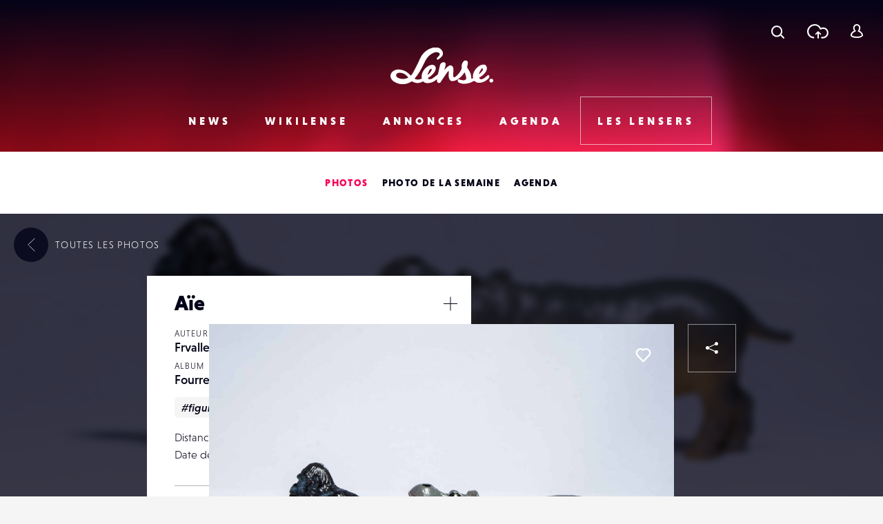

--- FILE ---
content_type: text/html; charset=UTF-8
request_url: https://www.lense.fr/wp-admin/admin-ajax.php
body_size: -57
content:
{"post_id":243856,"counted":false,"storage":[],"type":"post"}

--- FILE ---
content_type: text/html; charset=utf-8
request_url: https://www.google.com/recaptcha/api2/anchor?ar=1&k=6LehnQsUAAAAABNYyfLzUnaZTlkVTuZKBmGM04B1&co=aHR0cHM6Ly93d3cubGVuc2UuZnI6NDQz&hl=en&type=image&v=PoyoqOPhxBO7pBk68S4YbpHZ&theme=light&size=normal&anchor-ms=20000&execute-ms=30000&cb=dusr89oa8fs
body_size: 49417
content:
<!DOCTYPE HTML><html dir="ltr" lang="en"><head><meta http-equiv="Content-Type" content="text/html; charset=UTF-8">
<meta http-equiv="X-UA-Compatible" content="IE=edge">
<title>reCAPTCHA</title>
<style type="text/css">
/* cyrillic-ext */
@font-face {
  font-family: 'Roboto';
  font-style: normal;
  font-weight: 400;
  font-stretch: 100%;
  src: url(//fonts.gstatic.com/s/roboto/v48/KFO7CnqEu92Fr1ME7kSn66aGLdTylUAMa3GUBHMdazTgWw.woff2) format('woff2');
  unicode-range: U+0460-052F, U+1C80-1C8A, U+20B4, U+2DE0-2DFF, U+A640-A69F, U+FE2E-FE2F;
}
/* cyrillic */
@font-face {
  font-family: 'Roboto';
  font-style: normal;
  font-weight: 400;
  font-stretch: 100%;
  src: url(//fonts.gstatic.com/s/roboto/v48/KFO7CnqEu92Fr1ME7kSn66aGLdTylUAMa3iUBHMdazTgWw.woff2) format('woff2');
  unicode-range: U+0301, U+0400-045F, U+0490-0491, U+04B0-04B1, U+2116;
}
/* greek-ext */
@font-face {
  font-family: 'Roboto';
  font-style: normal;
  font-weight: 400;
  font-stretch: 100%;
  src: url(//fonts.gstatic.com/s/roboto/v48/KFO7CnqEu92Fr1ME7kSn66aGLdTylUAMa3CUBHMdazTgWw.woff2) format('woff2');
  unicode-range: U+1F00-1FFF;
}
/* greek */
@font-face {
  font-family: 'Roboto';
  font-style: normal;
  font-weight: 400;
  font-stretch: 100%;
  src: url(//fonts.gstatic.com/s/roboto/v48/KFO7CnqEu92Fr1ME7kSn66aGLdTylUAMa3-UBHMdazTgWw.woff2) format('woff2');
  unicode-range: U+0370-0377, U+037A-037F, U+0384-038A, U+038C, U+038E-03A1, U+03A3-03FF;
}
/* math */
@font-face {
  font-family: 'Roboto';
  font-style: normal;
  font-weight: 400;
  font-stretch: 100%;
  src: url(//fonts.gstatic.com/s/roboto/v48/KFO7CnqEu92Fr1ME7kSn66aGLdTylUAMawCUBHMdazTgWw.woff2) format('woff2');
  unicode-range: U+0302-0303, U+0305, U+0307-0308, U+0310, U+0312, U+0315, U+031A, U+0326-0327, U+032C, U+032F-0330, U+0332-0333, U+0338, U+033A, U+0346, U+034D, U+0391-03A1, U+03A3-03A9, U+03B1-03C9, U+03D1, U+03D5-03D6, U+03F0-03F1, U+03F4-03F5, U+2016-2017, U+2034-2038, U+203C, U+2040, U+2043, U+2047, U+2050, U+2057, U+205F, U+2070-2071, U+2074-208E, U+2090-209C, U+20D0-20DC, U+20E1, U+20E5-20EF, U+2100-2112, U+2114-2115, U+2117-2121, U+2123-214F, U+2190, U+2192, U+2194-21AE, U+21B0-21E5, U+21F1-21F2, U+21F4-2211, U+2213-2214, U+2216-22FF, U+2308-230B, U+2310, U+2319, U+231C-2321, U+2336-237A, U+237C, U+2395, U+239B-23B7, U+23D0, U+23DC-23E1, U+2474-2475, U+25AF, U+25B3, U+25B7, U+25BD, U+25C1, U+25CA, U+25CC, U+25FB, U+266D-266F, U+27C0-27FF, U+2900-2AFF, U+2B0E-2B11, U+2B30-2B4C, U+2BFE, U+3030, U+FF5B, U+FF5D, U+1D400-1D7FF, U+1EE00-1EEFF;
}
/* symbols */
@font-face {
  font-family: 'Roboto';
  font-style: normal;
  font-weight: 400;
  font-stretch: 100%;
  src: url(//fonts.gstatic.com/s/roboto/v48/KFO7CnqEu92Fr1ME7kSn66aGLdTylUAMaxKUBHMdazTgWw.woff2) format('woff2');
  unicode-range: U+0001-000C, U+000E-001F, U+007F-009F, U+20DD-20E0, U+20E2-20E4, U+2150-218F, U+2190, U+2192, U+2194-2199, U+21AF, U+21E6-21F0, U+21F3, U+2218-2219, U+2299, U+22C4-22C6, U+2300-243F, U+2440-244A, U+2460-24FF, U+25A0-27BF, U+2800-28FF, U+2921-2922, U+2981, U+29BF, U+29EB, U+2B00-2BFF, U+4DC0-4DFF, U+FFF9-FFFB, U+10140-1018E, U+10190-1019C, U+101A0, U+101D0-101FD, U+102E0-102FB, U+10E60-10E7E, U+1D2C0-1D2D3, U+1D2E0-1D37F, U+1F000-1F0FF, U+1F100-1F1AD, U+1F1E6-1F1FF, U+1F30D-1F30F, U+1F315, U+1F31C, U+1F31E, U+1F320-1F32C, U+1F336, U+1F378, U+1F37D, U+1F382, U+1F393-1F39F, U+1F3A7-1F3A8, U+1F3AC-1F3AF, U+1F3C2, U+1F3C4-1F3C6, U+1F3CA-1F3CE, U+1F3D4-1F3E0, U+1F3ED, U+1F3F1-1F3F3, U+1F3F5-1F3F7, U+1F408, U+1F415, U+1F41F, U+1F426, U+1F43F, U+1F441-1F442, U+1F444, U+1F446-1F449, U+1F44C-1F44E, U+1F453, U+1F46A, U+1F47D, U+1F4A3, U+1F4B0, U+1F4B3, U+1F4B9, U+1F4BB, U+1F4BF, U+1F4C8-1F4CB, U+1F4D6, U+1F4DA, U+1F4DF, U+1F4E3-1F4E6, U+1F4EA-1F4ED, U+1F4F7, U+1F4F9-1F4FB, U+1F4FD-1F4FE, U+1F503, U+1F507-1F50B, U+1F50D, U+1F512-1F513, U+1F53E-1F54A, U+1F54F-1F5FA, U+1F610, U+1F650-1F67F, U+1F687, U+1F68D, U+1F691, U+1F694, U+1F698, U+1F6AD, U+1F6B2, U+1F6B9-1F6BA, U+1F6BC, U+1F6C6-1F6CF, U+1F6D3-1F6D7, U+1F6E0-1F6EA, U+1F6F0-1F6F3, U+1F6F7-1F6FC, U+1F700-1F7FF, U+1F800-1F80B, U+1F810-1F847, U+1F850-1F859, U+1F860-1F887, U+1F890-1F8AD, U+1F8B0-1F8BB, U+1F8C0-1F8C1, U+1F900-1F90B, U+1F93B, U+1F946, U+1F984, U+1F996, U+1F9E9, U+1FA00-1FA6F, U+1FA70-1FA7C, U+1FA80-1FA89, U+1FA8F-1FAC6, U+1FACE-1FADC, U+1FADF-1FAE9, U+1FAF0-1FAF8, U+1FB00-1FBFF;
}
/* vietnamese */
@font-face {
  font-family: 'Roboto';
  font-style: normal;
  font-weight: 400;
  font-stretch: 100%;
  src: url(//fonts.gstatic.com/s/roboto/v48/KFO7CnqEu92Fr1ME7kSn66aGLdTylUAMa3OUBHMdazTgWw.woff2) format('woff2');
  unicode-range: U+0102-0103, U+0110-0111, U+0128-0129, U+0168-0169, U+01A0-01A1, U+01AF-01B0, U+0300-0301, U+0303-0304, U+0308-0309, U+0323, U+0329, U+1EA0-1EF9, U+20AB;
}
/* latin-ext */
@font-face {
  font-family: 'Roboto';
  font-style: normal;
  font-weight: 400;
  font-stretch: 100%;
  src: url(//fonts.gstatic.com/s/roboto/v48/KFO7CnqEu92Fr1ME7kSn66aGLdTylUAMa3KUBHMdazTgWw.woff2) format('woff2');
  unicode-range: U+0100-02BA, U+02BD-02C5, U+02C7-02CC, U+02CE-02D7, U+02DD-02FF, U+0304, U+0308, U+0329, U+1D00-1DBF, U+1E00-1E9F, U+1EF2-1EFF, U+2020, U+20A0-20AB, U+20AD-20C0, U+2113, U+2C60-2C7F, U+A720-A7FF;
}
/* latin */
@font-face {
  font-family: 'Roboto';
  font-style: normal;
  font-weight: 400;
  font-stretch: 100%;
  src: url(//fonts.gstatic.com/s/roboto/v48/KFO7CnqEu92Fr1ME7kSn66aGLdTylUAMa3yUBHMdazQ.woff2) format('woff2');
  unicode-range: U+0000-00FF, U+0131, U+0152-0153, U+02BB-02BC, U+02C6, U+02DA, U+02DC, U+0304, U+0308, U+0329, U+2000-206F, U+20AC, U+2122, U+2191, U+2193, U+2212, U+2215, U+FEFF, U+FFFD;
}
/* cyrillic-ext */
@font-face {
  font-family: 'Roboto';
  font-style: normal;
  font-weight: 500;
  font-stretch: 100%;
  src: url(//fonts.gstatic.com/s/roboto/v48/KFO7CnqEu92Fr1ME7kSn66aGLdTylUAMa3GUBHMdazTgWw.woff2) format('woff2');
  unicode-range: U+0460-052F, U+1C80-1C8A, U+20B4, U+2DE0-2DFF, U+A640-A69F, U+FE2E-FE2F;
}
/* cyrillic */
@font-face {
  font-family: 'Roboto';
  font-style: normal;
  font-weight: 500;
  font-stretch: 100%;
  src: url(//fonts.gstatic.com/s/roboto/v48/KFO7CnqEu92Fr1ME7kSn66aGLdTylUAMa3iUBHMdazTgWw.woff2) format('woff2');
  unicode-range: U+0301, U+0400-045F, U+0490-0491, U+04B0-04B1, U+2116;
}
/* greek-ext */
@font-face {
  font-family: 'Roboto';
  font-style: normal;
  font-weight: 500;
  font-stretch: 100%;
  src: url(//fonts.gstatic.com/s/roboto/v48/KFO7CnqEu92Fr1ME7kSn66aGLdTylUAMa3CUBHMdazTgWw.woff2) format('woff2');
  unicode-range: U+1F00-1FFF;
}
/* greek */
@font-face {
  font-family: 'Roboto';
  font-style: normal;
  font-weight: 500;
  font-stretch: 100%;
  src: url(//fonts.gstatic.com/s/roboto/v48/KFO7CnqEu92Fr1ME7kSn66aGLdTylUAMa3-UBHMdazTgWw.woff2) format('woff2');
  unicode-range: U+0370-0377, U+037A-037F, U+0384-038A, U+038C, U+038E-03A1, U+03A3-03FF;
}
/* math */
@font-face {
  font-family: 'Roboto';
  font-style: normal;
  font-weight: 500;
  font-stretch: 100%;
  src: url(//fonts.gstatic.com/s/roboto/v48/KFO7CnqEu92Fr1ME7kSn66aGLdTylUAMawCUBHMdazTgWw.woff2) format('woff2');
  unicode-range: U+0302-0303, U+0305, U+0307-0308, U+0310, U+0312, U+0315, U+031A, U+0326-0327, U+032C, U+032F-0330, U+0332-0333, U+0338, U+033A, U+0346, U+034D, U+0391-03A1, U+03A3-03A9, U+03B1-03C9, U+03D1, U+03D5-03D6, U+03F0-03F1, U+03F4-03F5, U+2016-2017, U+2034-2038, U+203C, U+2040, U+2043, U+2047, U+2050, U+2057, U+205F, U+2070-2071, U+2074-208E, U+2090-209C, U+20D0-20DC, U+20E1, U+20E5-20EF, U+2100-2112, U+2114-2115, U+2117-2121, U+2123-214F, U+2190, U+2192, U+2194-21AE, U+21B0-21E5, U+21F1-21F2, U+21F4-2211, U+2213-2214, U+2216-22FF, U+2308-230B, U+2310, U+2319, U+231C-2321, U+2336-237A, U+237C, U+2395, U+239B-23B7, U+23D0, U+23DC-23E1, U+2474-2475, U+25AF, U+25B3, U+25B7, U+25BD, U+25C1, U+25CA, U+25CC, U+25FB, U+266D-266F, U+27C0-27FF, U+2900-2AFF, U+2B0E-2B11, U+2B30-2B4C, U+2BFE, U+3030, U+FF5B, U+FF5D, U+1D400-1D7FF, U+1EE00-1EEFF;
}
/* symbols */
@font-face {
  font-family: 'Roboto';
  font-style: normal;
  font-weight: 500;
  font-stretch: 100%;
  src: url(//fonts.gstatic.com/s/roboto/v48/KFO7CnqEu92Fr1ME7kSn66aGLdTylUAMaxKUBHMdazTgWw.woff2) format('woff2');
  unicode-range: U+0001-000C, U+000E-001F, U+007F-009F, U+20DD-20E0, U+20E2-20E4, U+2150-218F, U+2190, U+2192, U+2194-2199, U+21AF, U+21E6-21F0, U+21F3, U+2218-2219, U+2299, U+22C4-22C6, U+2300-243F, U+2440-244A, U+2460-24FF, U+25A0-27BF, U+2800-28FF, U+2921-2922, U+2981, U+29BF, U+29EB, U+2B00-2BFF, U+4DC0-4DFF, U+FFF9-FFFB, U+10140-1018E, U+10190-1019C, U+101A0, U+101D0-101FD, U+102E0-102FB, U+10E60-10E7E, U+1D2C0-1D2D3, U+1D2E0-1D37F, U+1F000-1F0FF, U+1F100-1F1AD, U+1F1E6-1F1FF, U+1F30D-1F30F, U+1F315, U+1F31C, U+1F31E, U+1F320-1F32C, U+1F336, U+1F378, U+1F37D, U+1F382, U+1F393-1F39F, U+1F3A7-1F3A8, U+1F3AC-1F3AF, U+1F3C2, U+1F3C4-1F3C6, U+1F3CA-1F3CE, U+1F3D4-1F3E0, U+1F3ED, U+1F3F1-1F3F3, U+1F3F5-1F3F7, U+1F408, U+1F415, U+1F41F, U+1F426, U+1F43F, U+1F441-1F442, U+1F444, U+1F446-1F449, U+1F44C-1F44E, U+1F453, U+1F46A, U+1F47D, U+1F4A3, U+1F4B0, U+1F4B3, U+1F4B9, U+1F4BB, U+1F4BF, U+1F4C8-1F4CB, U+1F4D6, U+1F4DA, U+1F4DF, U+1F4E3-1F4E6, U+1F4EA-1F4ED, U+1F4F7, U+1F4F9-1F4FB, U+1F4FD-1F4FE, U+1F503, U+1F507-1F50B, U+1F50D, U+1F512-1F513, U+1F53E-1F54A, U+1F54F-1F5FA, U+1F610, U+1F650-1F67F, U+1F687, U+1F68D, U+1F691, U+1F694, U+1F698, U+1F6AD, U+1F6B2, U+1F6B9-1F6BA, U+1F6BC, U+1F6C6-1F6CF, U+1F6D3-1F6D7, U+1F6E0-1F6EA, U+1F6F0-1F6F3, U+1F6F7-1F6FC, U+1F700-1F7FF, U+1F800-1F80B, U+1F810-1F847, U+1F850-1F859, U+1F860-1F887, U+1F890-1F8AD, U+1F8B0-1F8BB, U+1F8C0-1F8C1, U+1F900-1F90B, U+1F93B, U+1F946, U+1F984, U+1F996, U+1F9E9, U+1FA00-1FA6F, U+1FA70-1FA7C, U+1FA80-1FA89, U+1FA8F-1FAC6, U+1FACE-1FADC, U+1FADF-1FAE9, U+1FAF0-1FAF8, U+1FB00-1FBFF;
}
/* vietnamese */
@font-face {
  font-family: 'Roboto';
  font-style: normal;
  font-weight: 500;
  font-stretch: 100%;
  src: url(//fonts.gstatic.com/s/roboto/v48/KFO7CnqEu92Fr1ME7kSn66aGLdTylUAMa3OUBHMdazTgWw.woff2) format('woff2');
  unicode-range: U+0102-0103, U+0110-0111, U+0128-0129, U+0168-0169, U+01A0-01A1, U+01AF-01B0, U+0300-0301, U+0303-0304, U+0308-0309, U+0323, U+0329, U+1EA0-1EF9, U+20AB;
}
/* latin-ext */
@font-face {
  font-family: 'Roboto';
  font-style: normal;
  font-weight: 500;
  font-stretch: 100%;
  src: url(//fonts.gstatic.com/s/roboto/v48/KFO7CnqEu92Fr1ME7kSn66aGLdTylUAMa3KUBHMdazTgWw.woff2) format('woff2');
  unicode-range: U+0100-02BA, U+02BD-02C5, U+02C7-02CC, U+02CE-02D7, U+02DD-02FF, U+0304, U+0308, U+0329, U+1D00-1DBF, U+1E00-1E9F, U+1EF2-1EFF, U+2020, U+20A0-20AB, U+20AD-20C0, U+2113, U+2C60-2C7F, U+A720-A7FF;
}
/* latin */
@font-face {
  font-family: 'Roboto';
  font-style: normal;
  font-weight: 500;
  font-stretch: 100%;
  src: url(//fonts.gstatic.com/s/roboto/v48/KFO7CnqEu92Fr1ME7kSn66aGLdTylUAMa3yUBHMdazQ.woff2) format('woff2');
  unicode-range: U+0000-00FF, U+0131, U+0152-0153, U+02BB-02BC, U+02C6, U+02DA, U+02DC, U+0304, U+0308, U+0329, U+2000-206F, U+20AC, U+2122, U+2191, U+2193, U+2212, U+2215, U+FEFF, U+FFFD;
}
/* cyrillic-ext */
@font-face {
  font-family: 'Roboto';
  font-style: normal;
  font-weight: 900;
  font-stretch: 100%;
  src: url(//fonts.gstatic.com/s/roboto/v48/KFO7CnqEu92Fr1ME7kSn66aGLdTylUAMa3GUBHMdazTgWw.woff2) format('woff2');
  unicode-range: U+0460-052F, U+1C80-1C8A, U+20B4, U+2DE0-2DFF, U+A640-A69F, U+FE2E-FE2F;
}
/* cyrillic */
@font-face {
  font-family: 'Roboto';
  font-style: normal;
  font-weight: 900;
  font-stretch: 100%;
  src: url(//fonts.gstatic.com/s/roboto/v48/KFO7CnqEu92Fr1ME7kSn66aGLdTylUAMa3iUBHMdazTgWw.woff2) format('woff2');
  unicode-range: U+0301, U+0400-045F, U+0490-0491, U+04B0-04B1, U+2116;
}
/* greek-ext */
@font-face {
  font-family: 'Roboto';
  font-style: normal;
  font-weight: 900;
  font-stretch: 100%;
  src: url(//fonts.gstatic.com/s/roboto/v48/KFO7CnqEu92Fr1ME7kSn66aGLdTylUAMa3CUBHMdazTgWw.woff2) format('woff2');
  unicode-range: U+1F00-1FFF;
}
/* greek */
@font-face {
  font-family: 'Roboto';
  font-style: normal;
  font-weight: 900;
  font-stretch: 100%;
  src: url(//fonts.gstatic.com/s/roboto/v48/KFO7CnqEu92Fr1ME7kSn66aGLdTylUAMa3-UBHMdazTgWw.woff2) format('woff2');
  unicode-range: U+0370-0377, U+037A-037F, U+0384-038A, U+038C, U+038E-03A1, U+03A3-03FF;
}
/* math */
@font-face {
  font-family: 'Roboto';
  font-style: normal;
  font-weight: 900;
  font-stretch: 100%;
  src: url(//fonts.gstatic.com/s/roboto/v48/KFO7CnqEu92Fr1ME7kSn66aGLdTylUAMawCUBHMdazTgWw.woff2) format('woff2');
  unicode-range: U+0302-0303, U+0305, U+0307-0308, U+0310, U+0312, U+0315, U+031A, U+0326-0327, U+032C, U+032F-0330, U+0332-0333, U+0338, U+033A, U+0346, U+034D, U+0391-03A1, U+03A3-03A9, U+03B1-03C9, U+03D1, U+03D5-03D6, U+03F0-03F1, U+03F4-03F5, U+2016-2017, U+2034-2038, U+203C, U+2040, U+2043, U+2047, U+2050, U+2057, U+205F, U+2070-2071, U+2074-208E, U+2090-209C, U+20D0-20DC, U+20E1, U+20E5-20EF, U+2100-2112, U+2114-2115, U+2117-2121, U+2123-214F, U+2190, U+2192, U+2194-21AE, U+21B0-21E5, U+21F1-21F2, U+21F4-2211, U+2213-2214, U+2216-22FF, U+2308-230B, U+2310, U+2319, U+231C-2321, U+2336-237A, U+237C, U+2395, U+239B-23B7, U+23D0, U+23DC-23E1, U+2474-2475, U+25AF, U+25B3, U+25B7, U+25BD, U+25C1, U+25CA, U+25CC, U+25FB, U+266D-266F, U+27C0-27FF, U+2900-2AFF, U+2B0E-2B11, U+2B30-2B4C, U+2BFE, U+3030, U+FF5B, U+FF5D, U+1D400-1D7FF, U+1EE00-1EEFF;
}
/* symbols */
@font-face {
  font-family: 'Roboto';
  font-style: normal;
  font-weight: 900;
  font-stretch: 100%;
  src: url(//fonts.gstatic.com/s/roboto/v48/KFO7CnqEu92Fr1ME7kSn66aGLdTylUAMaxKUBHMdazTgWw.woff2) format('woff2');
  unicode-range: U+0001-000C, U+000E-001F, U+007F-009F, U+20DD-20E0, U+20E2-20E4, U+2150-218F, U+2190, U+2192, U+2194-2199, U+21AF, U+21E6-21F0, U+21F3, U+2218-2219, U+2299, U+22C4-22C6, U+2300-243F, U+2440-244A, U+2460-24FF, U+25A0-27BF, U+2800-28FF, U+2921-2922, U+2981, U+29BF, U+29EB, U+2B00-2BFF, U+4DC0-4DFF, U+FFF9-FFFB, U+10140-1018E, U+10190-1019C, U+101A0, U+101D0-101FD, U+102E0-102FB, U+10E60-10E7E, U+1D2C0-1D2D3, U+1D2E0-1D37F, U+1F000-1F0FF, U+1F100-1F1AD, U+1F1E6-1F1FF, U+1F30D-1F30F, U+1F315, U+1F31C, U+1F31E, U+1F320-1F32C, U+1F336, U+1F378, U+1F37D, U+1F382, U+1F393-1F39F, U+1F3A7-1F3A8, U+1F3AC-1F3AF, U+1F3C2, U+1F3C4-1F3C6, U+1F3CA-1F3CE, U+1F3D4-1F3E0, U+1F3ED, U+1F3F1-1F3F3, U+1F3F5-1F3F7, U+1F408, U+1F415, U+1F41F, U+1F426, U+1F43F, U+1F441-1F442, U+1F444, U+1F446-1F449, U+1F44C-1F44E, U+1F453, U+1F46A, U+1F47D, U+1F4A3, U+1F4B0, U+1F4B3, U+1F4B9, U+1F4BB, U+1F4BF, U+1F4C8-1F4CB, U+1F4D6, U+1F4DA, U+1F4DF, U+1F4E3-1F4E6, U+1F4EA-1F4ED, U+1F4F7, U+1F4F9-1F4FB, U+1F4FD-1F4FE, U+1F503, U+1F507-1F50B, U+1F50D, U+1F512-1F513, U+1F53E-1F54A, U+1F54F-1F5FA, U+1F610, U+1F650-1F67F, U+1F687, U+1F68D, U+1F691, U+1F694, U+1F698, U+1F6AD, U+1F6B2, U+1F6B9-1F6BA, U+1F6BC, U+1F6C6-1F6CF, U+1F6D3-1F6D7, U+1F6E0-1F6EA, U+1F6F0-1F6F3, U+1F6F7-1F6FC, U+1F700-1F7FF, U+1F800-1F80B, U+1F810-1F847, U+1F850-1F859, U+1F860-1F887, U+1F890-1F8AD, U+1F8B0-1F8BB, U+1F8C0-1F8C1, U+1F900-1F90B, U+1F93B, U+1F946, U+1F984, U+1F996, U+1F9E9, U+1FA00-1FA6F, U+1FA70-1FA7C, U+1FA80-1FA89, U+1FA8F-1FAC6, U+1FACE-1FADC, U+1FADF-1FAE9, U+1FAF0-1FAF8, U+1FB00-1FBFF;
}
/* vietnamese */
@font-face {
  font-family: 'Roboto';
  font-style: normal;
  font-weight: 900;
  font-stretch: 100%;
  src: url(//fonts.gstatic.com/s/roboto/v48/KFO7CnqEu92Fr1ME7kSn66aGLdTylUAMa3OUBHMdazTgWw.woff2) format('woff2');
  unicode-range: U+0102-0103, U+0110-0111, U+0128-0129, U+0168-0169, U+01A0-01A1, U+01AF-01B0, U+0300-0301, U+0303-0304, U+0308-0309, U+0323, U+0329, U+1EA0-1EF9, U+20AB;
}
/* latin-ext */
@font-face {
  font-family: 'Roboto';
  font-style: normal;
  font-weight: 900;
  font-stretch: 100%;
  src: url(//fonts.gstatic.com/s/roboto/v48/KFO7CnqEu92Fr1ME7kSn66aGLdTylUAMa3KUBHMdazTgWw.woff2) format('woff2');
  unicode-range: U+0100-02BA, U+02BD-02C5, U+02C7-02CC, U+02CE-02D7, U+02DD-02FF, U+0304, U+0308, U+0329, U+1D00-1DBF, U+1E00-1E9F, U+1EF2-1EFF, U+2020, U+20A0-20AB, U+20AD-20C0, U+2113, U+2C60-2C7F, U+A720-A7FF;
}
/* latin */
@font-face {
  font-family: 'Roboto';
  font-style: normal;
  font-weight: 900;
  font-stretch: 100%;
  src: url(//fonts.gstatic.com/s/roboto/v48/KFO7CnqEu92Fr1ME7kSn66aGLdTylUAMa3yUBHMdazQ.woff2) format('woff2');
  unicode-range: U+0000-00FF, U+0131, U+0152-0153, U+02BB-02BC, U+02C6, U+02DA, U+02DC, U+0304, U+0308, U+0329, U+2000-206F, U+20AC, U+2122, U+2191, U+2193, U+2212, U+2215, U+FEFF, U+FFFD;
}

</style>
<link rel="stylesheet" type="text/css" href="https://www.gstatic.com/recaptcha/releases/PoyoqOPhxBO7pBk68S4YbpHZ/styles__ltr.css">
<script nonce="oBxL8JG9hWm-MA_ZLWK0kQ" type="text/javascript">window['__recaptcha_api'] = 'https://www.google.com/recaptcha/api2/';</script>
<script type="text/javascript" src="https://www.gstatic.com/recaptcha/releases/PoyoqOPhxBO7pBk68S4YbpHZ/recaptcha__en.js" nonce="oBxL8JG9hWm-MA_ZLWK0kQ">
      
    </script></head>
<body><div id="rc-anchor-alert" class="rc-anchor-alert"></div>
<input type="hidden" id="recaptcha-token" value="[base64]">
<script type="text/javascript" nonce="oBxL8JG9hWm-MA_ZLWK0kQ">
      recaptcha.anchor.Main.init("[\x22ainput\x22,[\x22bgdata\x22,\x22\x22,\[base64]/[base64]/[base64]/bmV3IHJbeF0oY1swXSk6RT09Mj9uZXcgclt4XShjWzBdLGNbMV0pOkU9PTM/bmV3IHJbeF0oY1swXSxjWzFdLGNbMl0pOkU9PTQ/[base64]/[base64]/[base64]/[base64]/[base64]/[base64]/[base64]/[base64]\x22,\[base64]\\u003d\\u003d\x22,\x22aAHCtVRxw47Ct3oGwqMKw4bCuQ/Dn8KhQTU9wrsHwo4qS8Oqw4JFw5jDq8KGEB8/S1oMegIeAznDtMOLKVpSw5fDhcO2w4jDk8Oiw69lw7zCj8OIw6zDgMO9MXBpw7dTBsOVw5/[base64]/Ci8O6w7TDrMOAEsKFH8O5w4rCmzfCrMK4w6VMant+wp7DjsOASMOJNsKkHsKvwrgDEl4UcipcQ2bDrBHDiFjCp8Kbwr/CtFPDgsOYe8KxZ8O9OyYbwrodJE8LwoYSwq3Cg8OywqJtR1DDqcO5wpvCq3/Dt8OlwoNPeMOwwr1EGcOMWRXCuQV4wq1lRnnDuD7CmQjCmsOtP8KhMW7DrMORwojDjkZrw7zCjcOWwrjCksOnV8KSN0ldLMKlw7hoODbCpVXCqXbDrcOpBGcmwpl7UAFpZ8K2wpXCvsO6e1DCnx09WCwxEH/DlWMiLDbDkXzDqBpENl/Cu8OtwrLDqsKIwr7Cm3UYw4jCtcKEwpcWHcOqV8KMw4oFw4Ryw5vDtsOFwqlYH1NnUcKLWgUow755wrxTfilZew7Cun7Cn8KXwrJcKC8fwpDCkMOYw4oSw4DCh8OMwrYKWsOGZUDDlgQ5UHLDiFfDvMO/wq0qwqhMKRpRwofCnhZlR1l8WMORw4jDhyrDkMOADMORFRZAeWDCiHvClMOyw7DCviPClcK/JcKuw6cmw67DnsOIw7xWFcOnFcOcw5DCrCVPJwfDjCzCmm/[base64]/Cs0UtZ2w5wpEyw5TChsKVw5YYR8O3wpTCkS3CjxPDuAXCo8KLwqpIw63DrsO9QsO6b8K5wp4DwrsZJTHDsMOSwpfCsMKnLX7Dj8Kswr/DgTYVw7RCw5cDw7N5N1piw6nDo8KrcQxuw7FlaDx/[base64]/ccKvw5PDmyfCjMKmwq/ClsOPY1d+aMKEwqcpwpvCgcKzwqDCpS/Dl8Klwq0oKsOfwq1aQMKZwo9tDsKsAcKmwoZ+M8KqMsOCwozDiHg+w69lwpAvwrMzI8O8w4lqw6Mbw6gawrbCvcOWwpNhFWzCmMKCw4UTeMKRw4YEwpd5w7TCsX/Dm2F2w5PCl8Oqw6hQw6ogNsK4acKlw7TCuSrCmUXDm1/DnsKpGsOXQ8KbfcKKFsOAwoJrw6zDusKIw5bCo8KHw5nDksO5ETwnw60iQsOGDjHDnsKEYkzDmG0bUMKjSsKCKcKvw6VGwp8pwoAPwqdwQWBdaGrDqSAYwrPDgMO5ehTDvV/[base64]/cMKqGsOrwrBdw6h+w5Irw4zDpHcBwqtCEDRpOMOCXMOwwrvDuFYeUMOoKEl9AFx/[base64]/ChcKNwo7DgsKBZcOFwr1AwpHDjsOhwrxgw5TCg8KBTMKXw6k+V8OGfihHw5HCs8KLwpoAJFDDpUbChAwWVjBqw7fCt8Oawo/CisKKXcKuw7HDtEZlLcO5wok5woTDm8K6exfCnsKiwq3CjQ1ewrTCnVNWw5w9L8K9wrs6AMKcXcOKcsORI8Ovw63DoDHCiMODfUU7Ol7DkMOCYcKxFj8ZRhkAw6prwrRIWsOFwpw0UxEgNMOsfMKLw7XDmgDDjcKOwpHCg1jDoy/Dl8KPXsKqwoNUBsK2e8KsQTzDoMOiwr7CvE91wq3DssKHd3jDm8OiwojCpyXDtsKGRTYWw6NGd8OXwq43w5HDnGXDnR1BJMOnwpQ6YMK1bWbCvhJew5DCpMKtL8KBw7DCvwvDuMKsKRbCpnrCrMO1SsKdRcOjwozDicKfDcOSwoXClsKpw4jCoBrDqMOiEkN/X0nDo2Z9wrp/wqFtwpLCnXhQLcO4WMOMF8O/wqkaRcOnwpDCvsKwBEfDhMKZw5I0E8KfUEZLwqJcIcOlFQ0/[base64]/[base64]/[base64]/w4TCqMKNRAkibD03DjxmwrQiwq/Ch8KLecOYWynDlcKXZk4PVsODW8Ovw57CtMKpXh9nwrzChg7Dmk/CucOhwp/DlBBFw7QQEgPCmCTDpcKrwqdfBDQgKDPDm0TDpyvChMKadMKLwrLCjWsAw4bCk8OBbcKPEcOTwqQcS8OXB2ctCsOwwqRENxlvPMO/w70HSlV3w7PCpUEywpXCqcKrLMO/[base64]/MR0dDSfDhcONw41Vd8Obw6jCrWBqw67DpDTCo8KvL8Krw6x7AU4XBSRcwqR/[base64]/DogPCvsKSw6cDfxYywq9vXcKJTMKgw5ZRanNLXsKdwqoNJFlEAh7DuxjDmcOXAsOPw4QNw5NnVMOow7o7McOpw5wAGhDDlMK+W8OVw4DDhsOewrDCrnHDssKNw7N6BMOTcMO9YCbCozvCg8OaFWrDjcOAG8KZBn7DoMO9Cj0Rw7/[base64]/fMOewpfDhsOAw63CrTfDsSHDn3t+H8O7aMOuwq9qEFnCl2tBw45ewpLCjBozwq3DkTfCjF4RVG/DnyPDkxBAw7QXXsKyNcK0A0vCvMOIwprDgMKnwoPDkMKWIcKWZMOVwqVIwozCgcK6wr0AwrDDgMK8JF/DtjsfwpPDrSXCkXHCqsKBw6A2wrrCnTfDiUFOdsOlw7PDh8KNBz7CisKEwqIQw67CmRjDmcOUaMOowrHDncK9woAoHMOEFcKMw7nDpWTCp8O8wrnCgG/Dni0peMOnRMKxYMKMw5ccwoXCrSkvNMOAw53DoHEKDcOCwqjDvsOaYMK/w5rDgMOOw79vZm9owpVUFsKRw5fCoRk8wr3CjVPCtw/CpcK/woc+NMKUwrFPdSNJw7/Ct1I/dTYZAsKoAsObWhfDlUTDp2V4IwtSwq/[base64]/Ct8O7w4zCrsKyw4ATJcO7QMOew5UUw67DhHF0Dw43GsO5ZmHCv8OZXn58w7HCuMKEw5R4CTTCgAnCqcOzBsOmSQHDjA5cw4dzCHvCk8KJA8OIGB9lIsKST1wMw7Vvw5/Dh8O/EAnCq15Uw4fDjcONwr0gwpbDvsOBwr7DokvDpH1/wqrCvsOzwoE1BSNHw7tuw74Rw5bClFFrV3HCmTrDlxxWBFIxJ8OWTjoJwpVZWT9Re3nDjlMtwrjDkMK/[base64]/ScKqwp0Vw7XDvS8FesKOHQkcAsO1wo/CtRBswrgWHFfDlnfCkVfCnXvDmcKndsKiw7IkEjlZw5l7w6tiwrtmSU/Cg8OfRjzDsD5fDMKWw4rCuGkAFyzChCbCsMORwqMDwoFfJA4mIMKuwqETwqZOw7lSKg4hFcK2wohLwr7Di8ObKMOXfkdqesOoHhhidSjClcOTIMOSFMOtQ8Kdw6XClcOOw4pCw74gw7fCi1lPfW5dwpbClsKPwq9Rw5sLd2UOw7/Dm1jDrsOCc1jDhMOfw7/CvDLCnyXDhMK8CsOvXsO1YMO1wqJXwqZPCwrCqcO4Z8OUMQVWScKsO8KpwqbCgsO1w4ZnRjrCmMKDwpl/ScOFw7XDmgjDilQnw7o3w6ggw7XCqW5ywqfDl0jDssKfdlcwaVouw6HDi2Yjw5VDZHg7RwZvwqxhw7bCpBzDpATCu1R/[base64]/CksOUZ8O9w48Zwp/[base64]/w7c5w75uB1DCpknDqDNpVEHCgVnDqMOHOjvDkkFkw7HCnMORw4nDgUBPw5tkEGHCgHJZw77CicOnUsOuJw1pBEvClD/CrsO7wofDtMOtwp/DlMO6wpF2w4XCkMOmUDAvwo5TwpXCpm7DhMOMw5RmbsOHw4QaKsKEw61ww74rfALDusOTGsK3UcO7wrLCqMOMwpV3ISIgw5/[base64]/[base64]/CjcKGw6kOMcKcHyk6CsOZw6lJwo4bfcO5M8O2wqZawqIyw5nDl8K0dQjDiMOAwps6BQPCj8OQIsO9cVHCl0XChsO/a2wTPcK+OsK2BzAmXsOVDMOAc8KPK8O8KTgCIG8vWMOxIz8VIBrDvlR3w61aUxtna8O9B03CrUhRw5Avw7lTWChuwoTCvMO1YCpYwp1Iw7NFw5zDoB/[base64]/DkzrCp2LCp1gCf0EMw4TCoDMTwpjCvcOqwoXDr0YMwoovLiHCoxV5wr/DucOML3HCkcOrPxLCgQTDr8OLw7vCpcK1woHDv8OeXVfCiMK3JBorIMK6wpPDmj8UbnQJSsKMAMK4ZFLCiXvCm8OtVgvCocKHFMOQQMKOwrpCBsOwXMObMx1SD8KgwoBqSGzDkcOMU8OIP8O9SnXDt8OPw5nCicO4HnjDpw9Rw5Ftw4fCg8Kew7R/wq5Rw6/[base64]/DjMK3bcKENcKGTMK5C8KVWcKFVT9GPgLCilnDgcOKXGbDusK8w4zDhsK2w7zCtUTDrS8kw57DgVYlBnLDoThgwrDCgljCjEMPVAXClQwgEMOjw64+KEvChsOtLMO9wq/CiMKmwr/DrsOCwqEew5piwpnCrnsVGEY1FMKRwpBuw45BwrIPwpfCsMOFEcOaJcOMDU9sUmknwrZZDsKADMOZSsOCw5opw789w7PCtxpaUcOwwqXDmMOMwqg+wp/Ci3zDs8ObaMKdDGE6c2PCjMKzw7PDi8Kowr3CqDbDpWY2wpc4Q8Ojwq/CoDjDtcKZcMKaACXDlsOdYXVrwr/DqsKMUk7CmjQPwq3Diwp4LWhIGkB8wqFgfykYw5LCngsRL23DnnbCjcO9wqpJw4LDj8OzEcOHwpUUwobCnz5GwrbDqk3CvzR9w6NGw5dUS8K8LMOyZsKJwrJqw5XDuwV+wp7DgSZhw5ktw41vLMO+w6ghAMOaDMOgwp9fG8KXIG/CrVrCjcKZw6IoA8O+wqDDjkLDusKDVcOROcKdwo40DSN/wpJAwpPDtMONwqFSw6R0HXUsDQnCoMKNTsKFw53Cm8Kew5N1wokiJMKUG3nCk8O/w6PClsOYw74LbcOBUTfCsMO0wrzDt1gjNMKwF3fCsVbDpMKvA2FjwoVGMcOowr/CvlFNFkgywpvCvwvDscK1wojCih/CssKaGjnDrCc+w6lYwq/[base64]/Z0jDlsOlw6s8ZMONw5rDmEzCu8OdHcKWZsO1wofDkG/CscOXXcOPw5DDqQcBw5ZPL8KHwrvDmhkEwr4BwrbChkPDryI5w5PCi2vDuj01DMOqEEPCpWlXPMKAVVsTGsKMMMK6SgXCrSDDi8KZaRJDw60ewoZEEsOjw4TDt8KFQCDDk8KIw5QFwqx2wr5WSzfCjsO3wrwCwoTDqCXChBzCv8OwJsK9TyE/RDxJw5rDshIqw6HDi8KJwoTDiQdLL0HCt8OlWMKRwpIRAEYYQ8K8L8OSADw9Y3bDvMOceF19w5BrwrAlOcK8w5LDssO5GMO2w4dQV8OEwqPCuH/DsB5qKFFUIcOxw7QIw7x0aFcdw5/[base64]/[base64]/CqlpsfsO2JU/DmcOlG8OuwoQgwokkwqwhw6zDkCbCu8KHw6YGw7rCr8K+wpRnVWnDgnjDucOHw59pwq3Cm2HDn8O9wrbCvj51D8KWw45Tw6gPwrRIel/[base64]/[base64]/DcOGwrUyKsK7MMOnwpcow6FmRivDi8KtABbCpwTCszzCssKuCsO0wqgTwpnDqzlmGUAAw6FLw7YgR8KMXEzDsDxERnLDvsKVwo9kGsKGQsK+wrYtZcOWw5dANlIcwprDl8KsHHvDpcOGwpnDrsKWVQ13wrZgNTNaAgvDnh5tHHNBwq/[base64]/DtMOOXiRqwpnDgcOHV15gw4zCgn5KUcKoKSd/Z2nCqsOQw4/CssKHEsKpI15/w4ZeXBzCs8OsWW7CrsORNsKVXFDCuMKVKykhO8OWY2vCgMOrXcKSw6LCoA5KwpjCoEk4dcO/JsK+HFkBwprDrRxlwq8YOh4SClgDS8KKfF5nw5Qfw4rDsj4gT1fCuyTCpsOmcWAxwpMswpBtbMKwCU0hw5TDt8K3wr0rwo7Drm7Dk8OQAhQleR8/[base64]/CpGZqw6NLXMK2wrnDmsOOH1ozw4jDnHLDg8OzH0zDjcOkwrLCl8OxwqrDgzvDoMKRw5zCnU4mH2wiDyErKsKJIG8wSgpZDCvCuS/DqkF1w63ChTYSBsOQw6ZFwqDChRPDryXDh8KFw6pjDVFzaMO8EUDCs8OYAg3DvcOmw5BNwrsoMcOew69LX8OaUy5OYsOJwqrDtilgw7bChA3DpVTCsHXCn8OSwo55w5/CmAXDpxpbw6U6wpvDq8OuwrEtWH/DvsK/[base64]/YRjDpBIcBsKcw6LDm8OjRWfCp1ltwooNw7sfwqXCvE8gaXXDg8Otwo0+wr/DpcK3wodiQw9Ywo/Do8OlworDscKewpU8R8KQw6TDssKBS8OdA8OcDTN9CMOow7fClCAuwrrDlFgew5Fqw4HDrx5GbsOaN8KccsKUfMO7w5xYAcO2JgfDicOCDMKLw79eeG7DvMKcw4fCv3vDjWZXbXEvRCxxw4rDjHjDmz3DmMOEdk3DgAXDjWfCvg/[base64]/DgcO6El/DgmkzesKaYGwVwoXDuHTDvMK4w6pMwr02CcK/Lk3CmcO2w5h1X2zCnsKQUhDCl8KZSMK3w43CmzErwpHDvBxPw7Y1BMOjLEbCu2XDky7CgsK6H8OpwqoMdcOHGcOGA8O4H8KMRn/CtzpHZsKyYcKmCAArwo7DmsOXwrsVJcOKa2TDpsO5w4LCq3gJSsKrwrNcwrB/w6TCtTxDMsK7w7AzB8OCw7VYXmdnwq7DncKuDMOIw5DDm8KyesK9JCvCisKFwpRzw4fDpcKCw6TCqsKwf8OoUTZkw5JKV8KOYsO/VSs+wpgGNwvDmEo0EQg8w73CssOmwop/wrXCiMOYdEHDtzvDvcK7P8OLw6jCvG3Ch8OVGsOiMsO2fS98w6BlHMKWCcOeKsO1w5rCtjTDvsK9w6IoBcOMH1nDmEJPwrMrZMOdMihDYsO1woB9XgPCv07DjCDCiwfCgTdLwrAKwp/DsAHChHkTwpFqwobCv0rDn8KkZ1fCvQ7ClcOZwrnCo8KJP1/Ck8O6wrgmwrTDncKLw6/[base64]/YxbDmsKZVMOFw5AoecOnNxvDq3AEGsK8wo7DnHvDo8KOMCsaWB/CgS11w5MZVcKNw6fDoCtYwrsBwrXDvwfCtVrCiXHDqsOCwqlON8O1QcOswr1Dw4PDi0jDi8K/[base64]/CsQjDsTw+OkzCrBBaw6nCgwPCgMOnw7HDtznCrMKxw7x8w7w7wrB4wqjDisKUw6fCvzhvTA1pbjwSwoLDmMOowq7CjMKgw67DlEPCvBA5al8tNcKSFE/DhTMuw5TCn8KfCMOewpFcTsKPwrPDrMKPwoYCwozDvcOXwrTCrsKeCsKZPxTCp8KAwovCmSHDi2vDrcK9wpDCpzJLwrtvwqppwr/ClsOXWxcZWRHDmMO/PirCk8Ovw4DDhjtvw4vDhV3CksKBwrbChxHCuR1nX1U4w5HCtGPCrUUfdcOfw5p6AjLDjE4SU8Kbw5vDlFh8woPCkcOtaiHDj2/DqcKJRsOrYmLDhMOsDm8IaFBeL0RPw5DCtQTCp2x4w7DCpHTDnhhyHMOBwqHDlFjDvlsMw6nDmsOZPA/CmcO/[base64]/wosIB8KvMhZew6QnwrJMwoRvw63Dp8ONw6TDqcOKwoYUw5VLw6bDpsKFeWXCnMOzNcOzwrV3R8KsWh8qw5xKw5zChcKFNwIiwogAw5vDnmFyw75wMHJAPsKjXQjChMONw7rDtUTCrh0/fXECYsKeSsO+w6bDrTpeN27CtsOhTsO2Uk8xVQ59w67Cm28MH28jw4DDsMKfwoNUwqDDmmkeWAEQw7LDpzATwr/[base64]/Dg8O/[base64]/Cj8OVNAlwMnTCgMOYw4LCl1jCs8OIEMKyEsO3VTfChsKOS8OJMsKEQSLDqxo2dlzCtcOlNMK/[base64]/CjMKTC8OyLcKIwrRpIsOySsOyUMObEMOLQ8OuwqjCgwFOwpFVaMKuXVwuGMKPwqDDoQrDry1JwrLCqV/ChcKxw7jDoDfCksOswprCs8KvSMOuPRTCjMOwMcKbBxRpSk1pLQ7Cm3oew6LCr3TCv3LCjsOVUsOMQEofL3/[base64]/GWjCl8KcwrbDocK1Q8OHI8OYw74fwpAhEV07wrvClsO6wpbCtWzDnsOyw5J+w43Dkk/DnyttesKWwrPDtGcMNGnCpAEEXMKpfcKUIcK8OljDmCBSwofCj8OXOGzCmUQZf8OxJMK3wr0/[base64]/wqzDuGEETQkYwrDCjcK9ScOjNMKbwrVhZ1HDuSDCvnkqwoJOG8OVw7XDtMKXdsK/VGTClMOWT8OuDMKnN3fCosOZw4bCr1vDjydnw5I4RcK0wpk7w6DCncO0NzvCj8O9wr8qNh9Dw447fgtjw415SMOvwpLDlcOCbk00DD3Dh8KCw6fDu27CsMOLV8KWK0fDmMKiFULCmFZPfw1EQ8KRwp/[base64]/CsE7DsMOpw7rDpsKpIMO8QWxawqTDqhgkTcKJwpsJw61Wwpl5bAgzccKmwqZNFwVZw7lyw6bDhXYVXMOmaBMVGVfChlPDqSZZwqJnw4vDtsOuf8KMcV9lWcObFsOjwr4NwpNgQi7DigB/[base64]/Dq8KlwpjDj8K9w7N2woXDn8OPSMOvQ8KUGyTCpzrCk2PCpysBwoLDhcO4w7ctwo7DvsK8DsOGwopKw6XCl8O/w5HChcKMw4fDl1TCmHfDl3lEd8KaAMKALStWwotPw5hcwqDDosKEOWLDsUxZN8KSXiPDtxtKKsO3woHDkMKjw4XDj8O/L2DCusKPw48Ew6bDqXLDkmo5wp3DnlsqwonCocK6XMKPwrjCjMK5BzhjwonCgm8XDsOywqtXXMOkw5skYVJQecO7dcKTF1rDthUqwoFZwp7CpMKRwpY6FsOxw63CsMKbwrrDkWPComg3wr/DicKqwp3DocOJasK+woM5GnpPb8KCwrnCvD40JRbCosKnWnZYwqXDoi5EwrZsRcKlPMKFasKBSU0HbcOqwrPCghEmwqMKbcK4wpZLLkjCrsOpw5vCtMOeTcKYR07DjnNtwoERw6R2FBrCq8KsBcOhw7smfcOrbEXCpMO8wqPClSkkw6ErR8K0wq5/[base64]/DkmTDlzRgw4grIn3DgkJGw4rDu0PCnUzCgMOPwpjDiMK+JcKywplmwpcfdn1SYn1bw4Few7rDh1jDl8ORw5LCsMKhwpPDhcK0cElwPhA8E2xXAmnDmsKgwoshw7pQMsKbbsOMwp3Cn8OGGcK5wpPCi2soNcOdASvCrQQsw6TDiw3CtXkfZ8Oaw70Gw5/CjkxpNTDDhMKGw4cHAsKyw7HDuMKHdMK8wqdCXQjCqG7DoT5qwo7CgkpQQ8KtNHDDjy1uw5ZdesKTE8KrC8KPdBRZwrslw5BHw6onw4Fdw5HDlC0KdXgbYsKlw7FFFcO9wp/DvMO0OMKrw5/[base64]/Cn8KVw7/DuGfCsUgCw4YNwoMdw4vCpMKewq3DnMOEa8KlPMOcw6tSwpzDksKCwp1Mw4DCpiJMEsKkG8KASV/CssKkOyTCk8Oww7MAwol/w6w3PsOoNMKRw6dIwoTCpFnDr8KEwo7Co8OqE206w48zUsKHbMKKXsKAYsOJcDjCmiA/wrfDtMOpwonCogxER8K+X2g2WcOGw6B7w4ElamXCiAx/[base64]/Cs8Onw53DhsKSw45WacKyXcKgwrvDqTPCrcKYwpQTIiYPdVbCl8KjEkAyHcKnWnDCjMOswrDDqkVRw5LDj0DCqVzCmSlyLsKVwovCnXVqwq7Chi9Cwr/Cu2DClsOUB2U6wo/[base64]/[base64]/CiBdUw5NCAsOiI8KRAsKABXjDjCcBVFgQQsOTGihpw63CpBrDisK9w57CnsKxbTZzw75Hw6dlWH0uw6zDmRPCo8KoLw7CozDCjGbCk8KdAUwCFHgFwpLCnsOsLcKXwrTCuMK5BcKDVsOVQyfCkcODCFvCocKRKAdwwqw4TS9ow69bwotYFMO/[base64]/[base64]/[base64]/Dpy84w6HDjMKzwq8cw5kvWlIcLCFEwqlBwpbCpXsaT8KRwqzCowonGh7Dpg5aC8OKT8ONd3/DpcOjwp8eCcK7IAl7w4slw7nDscO/JxvDqWTDrcKMN2YjwrrCpcKYw5HCt8OCwqbCsGMSwp7CgQfCicOUHjxzRiYiwqDCvMOGw6rCpcKlw6E1SQBdS2cGwpzCmEPDrAnClsO+w5TChcKjdU/ChW3Ck8OLw4TDqcKNwpE9CizCixU1Kz7CrMOQLmvCm3PCisOewrbCjmg8dhVUw4vDh0DCshViIlNXw7rDvi5iWWFjPcKrV8OnAy7DgcKCRsOFw68KZ25Rw6rCqsOAZcKVND0VNMO+w6/DlzzDuU4dwpbChMOQwpvChsOkw4PCrsKJwoYmw7nCt8KIIMKuwq/CgBNYwoIhVFzCjsK/w5/Dt8K0L8OueE7DkMOaShnDkxnDv8KBw4toF8KWw6/CgXbCkcK2NgECEMOJXsOvwqbCrcO5wqQXwrHDsTQaw4XCs8K2w7NcSsOpU8KpM1vClcOFBMK9wpwZKmN7UcKXwoZHwqNfDcKdKsO4w7TCnBHCvMOzM8O8dF3DgsO9e8KYDsODw6pYwqzDk8OsBj41T8OfZwALw6hhw5ILbykDOcO/TBNmacKMOhDCpHDClMKiwqpGw6vCusKJw5fDicKneC1wwpgdZcO0GGLDmcOYwqFKWVh9wp/ClmDDnQoJcsOZwplWw74UfsKQH8O1wrHDiBQEUTwNVVLDnAPChEjCvsKewp7DqcKURsKUAVxZwqXDlSowAcKzw6jCi0o5K0fCnAF8wrpAB8K2BgLDssO2FMKkSDVmZFMZPMOhJCzCl8Kpw4wvC1w7wpDCvhFhwrjDrcOkXTUJaRdew5ZOwq/Cl8OHw7rCkQzDs8KeJcOowonCsA7DnWnDjFlAbMOVTgfDr8KLRcODwqVEwrzCgRnClcKYwpxjw4phwqjCgSZUcsKnWF08wq9cw7cYwqfCkjQkMMK/w7pMw67DvMO5w6TDijYPCijDt8KEwoV/w6nCsRQ/BMOxA8Kbw6tDw5suWiDDocOPwrnDpzxlw5/[base64]/[base64]/[base64]/ClHJiesKMLsKmcljDhEHChzoLS8O3QcOxwrfCmkELw7/DrMK8w4k1ewXDg2szBTzDp0kfwozDoCXCmGjCs3R2wo4Zw7PCm0d/Y0FRbcOxHkwOMsOVwqMvwqUXwpMJwoQlNBTDmS19JcOMacKMw6PCtsODw5HCsE4lbMOww6J2DMOQExphWVNmwrodwpVdw6vDlcKuIcO1w5fDgcOnfR4UP1/DqMOtwpQFw7d/w6LDuzbCmsKTwq1ZwrXCowXCjsOdRQAbeXXCgcOjDw4rw7TCvwrCgsOiwqNyP0wwwqg+KMKjQsOfw60Xw5sHF8Khw7PCiMOGA8KAwoJmBizDkHRCOcK6eR7Cm18kwp7Cq0MKw7sAEsKUZE7Dvg/[base64]/wq/DjxjCgMKuRgXDt8KRDsKdOBDDtg0kw45fOsKAw7zDg8OQw7B5wptzwpARS23Dg07CnyNcw6fDksOJd8OCJkoxwpUrwrbCqcKqwqjCm8Kow77ClcK7woJ0w5EjMywPwpR3Z8KNw6bDrQsjEhYMeMOmwqrDlsO+HmLDsk/[base64]/CtcKTNMO3OcO1w4c/DGjCq8Knwp7CisOYw7QVwp/CqQcQKcOCNDvCh8O0cyFUwohWwqheGMO/w5Egw7oWwq/[base64]/wp3DrXjCqsO1w5wnw60dIidSwqhTNl10w4ISwotVw64dw4zCgsOPTcOnwonDhsKsPMO+KX4vIMKUCQ3DsmbDgj/CgMOLKMO2D8ORwrIRw67CoU3CocOpw6TDuMOhf199wrAgwpLDr8K4w70CDGgiB8K5fhfCisOpZlTDjcKGS8Khd3TDnj8pTcKUw7fCkS3DvMOrUmwTwp5EwqMewrl9IUEXw69aw5zDinJmLMKSRMK/w54YQEc9HxXCthwlw4PDs07Dg8OLT2jDtcKFcsOOwo/DrsOxAsKPFcO3OyLCuMOxaXFhw4ghBcKqZsOwwp7DvTQUNw7DhBE+wpBhwpIGOAQ1GMK+VMKKwp0Aw44Fw79hXsKCwp1yw5tcYMKUAMKdwpcLw4HCu8OtCRFIBjrCh8OQwrjDgMOIw6/ChcKUwoZleHzDvMK9I8OLw6fCnwdzUMKbwpN2OW3CmMOGwpnDtzXCo8K9CSrDjyLCiW5Pe8OuGwjDosOcwqwsw7/DpVxmV245RsKvwpwPd8Kuw5o2bXDCt8KGb1HDhMOkw40Nw5TDhMKzw4JSeDERw6fCoz5Uw4htajw4w4DCpMKCw47DtsKxwogSwpLCvA47wqHCncK2FMOvwrxKcMODDD3CuHvCmcOtw4HDv34Ya8Kow6kYES0MRlzDgcOmVWvChsKmw5hfwpweTE7Ckx4Fwp/CqsKkw4rCk8O6w79daSY1Cmt4SgDCpMKre2hfwo/[base64]/Dq8K5w7rDvW4HwpYFw6d3w4DDvkPDq07Dv1fDscKFBTHDtMKHwqHCrV4PwrwRL8Klwrx+J8KoVsOZw4vCpsOAE3LDkMOOw5Ngw5pAw7zDkSdvcyTDr8KDwq3DhSQvVcKRwoXCl8K/[base64]/Du2B6woZ2wo3DrxnDn8OrwrV+SsKtwq/[base64]/[base64]/DlXXCpsOfwpbCpsK1wpEtwo/Du8KBw4nCvCcxN8KMwo7Dl8Kmw4AIZcO1w4DDn8Okw5MQDsOeQQfCl3lhwpLCk8Onf3XDtX4Fw6ptIgx6W17DlcOUEyUhw7NIwqR7aAR0ORZvw4PCs8KEwoV3w5UvFm9cT8KIAT5KH8KVw4LCkcK9TsOZVcOUw67Dp8KzLsOmQcK7wpZIw6k4w5vCiMO0w5Q/wrI5w4XDn8KzcMKJfcKbcQ7DpsKrwrAHLlPCk8O0PU7CvGXDhWzDunohV2zCsSzDmjRbAlkqbMOSZsKYw5VQMTHCox5DDcKcYzhDwpUKw6nDr8KWL8K/wrPCj8K3w71/w79pO8KYClfDsMOCEsOyw5vDnEnCjMO6wr9gG8O+FijCosOBIGpcO8Osw4PClw/CmsKGCUMiwqrDr2jCtMO1w7zDpMO1eSnDiMK0wp7CpXbCuH5Yw6rDqsKywoU9w51IwoTCo8Khw6TDrXLDssKowqrDi1lqwrB7w58rw5TDtcKaY8KQw5AzEsOJUcKvWQLCg8KcwpkSw7jCijXCqzQ/UD/CkBhUwp/DjhALbijCmCbClMOMXMOOwqcXbDzDoMKZLE4Jw6TCoMKww7TChsK4csOIwrxCDmnCnMO/[base64]/CoCFTTsOow7o0w57DiAvCvmfCmyJ2MkbDnh7DiEwDw4oYeWTCrcOTw5/DucOiwqdHBsOnDMOmEMKEbcKQwog2w60CDsONwpgawoHDtF4JLsOYfMO5GsKpPzzCrsKvMQDCtMKzwobCllTCvi0TXsOuwo3CoiMFayNxwqDCl8O/[base64]/dVYbZivDvcOFa8Kuw4oLUgBEWUjDhsKgbBxUYnZxP8OXacOVJixYBCnCtMOeDsKobWwmewp9Aw4kwqnCjhN8DcKuwrfCpA7CnRR4w6cYw6k2HVZGw4jDnlzDl37DpcKlwpdiw4ANYMO/w40twrXCs8KnZ1zCg8OtEcK8EcKjwrPDrsK2w6DDnD/DtzRWBxnCr3pZCl7CocOiw7pswpPCkcKZwrzDmhQYwrAXKnzDoiw/[base64]/[base64]/DqE/CgHHCl8KzWMO2KzPDi8OkK8K6csOWEyDCmsO2wrXDtFEIJsO7FMO/w5nDoDLCjsO3wqXCj8KeGcO/w4vCpMOcw7DDsRY4GcKlbMO/IQYTYMOxQiHCjiPDisKFd8KIRcKowoPCuMKbISbCtsOkwrHCsx1mw6rDt2ACV8KaZwJZw5fDmhXDscKKw53Ci8O+w7QIGMOLwqHCicKsEsOAwot8wp/DocKcwojDgMO0PkBmwqVIbinDq1LCsivDkT7Djh3DvsOSZ1Quw4XCrXbDnnEldSjCnsOmF8K/w7vCvsK/DsOmw7LDvcKswoxNaGgzSkwpegE1w7nDpcOjwqrDrkwUWAIzw5bCgANydsK7C2liR8O8OFAyTj3Ch8Onw7McMnbDimvDm3PCmMOmWsOow7gee8Ocw7PDnWHClB3DoSPDvMKUMXk/[base64]\\u003d\\u003d\x22],null,[\x22conf\x22,null,\x226LehnQsUAAAAABNYyfLzUnaZTlkVTuZKBmGM04B1\x22,0,null,null,null,0,[21,125,63,73,95,87,41,43,42,83,102,105,109,121],[1017145,797],0,null,null,null,null,0,null,0,1,700,1,null,0,\[base64]/76lBhnEnQkZnOKMAhk\\u003d\x22,0,0,null,null,1,null,0,1,null,null,null,0],\x22https://www.lense.fr:443\x22,null,[1,1,1],null,null,null,0,3600,[\x22https://www.google.com/intl/en/policies/privacy/\x22,\x22https://www.google.com/intl/en/policies/terms/\x22],\x22rugdLa33B6xG4xXUlTF8gpaIoB4EU8bLhRGuDJnB+A8\\u003d\x22,0,0,null,1,1768930072426,0,0,[84,136,189,194],null,[185],\x22RC-15EpRjNW5N7y7w\x22,null,null,null,null,null,\x220dAFcWeA6kmHoMvw9Lk2KzqCFlQa1Wtg0DA70ZUI8XlbDI9jZOwwRkx7xrYI2q0ecZqTxeAvBnsyLIbt8LgKWzbivLO_EuH1dcgg\x22,1769012872405]");
    </script></body></html>